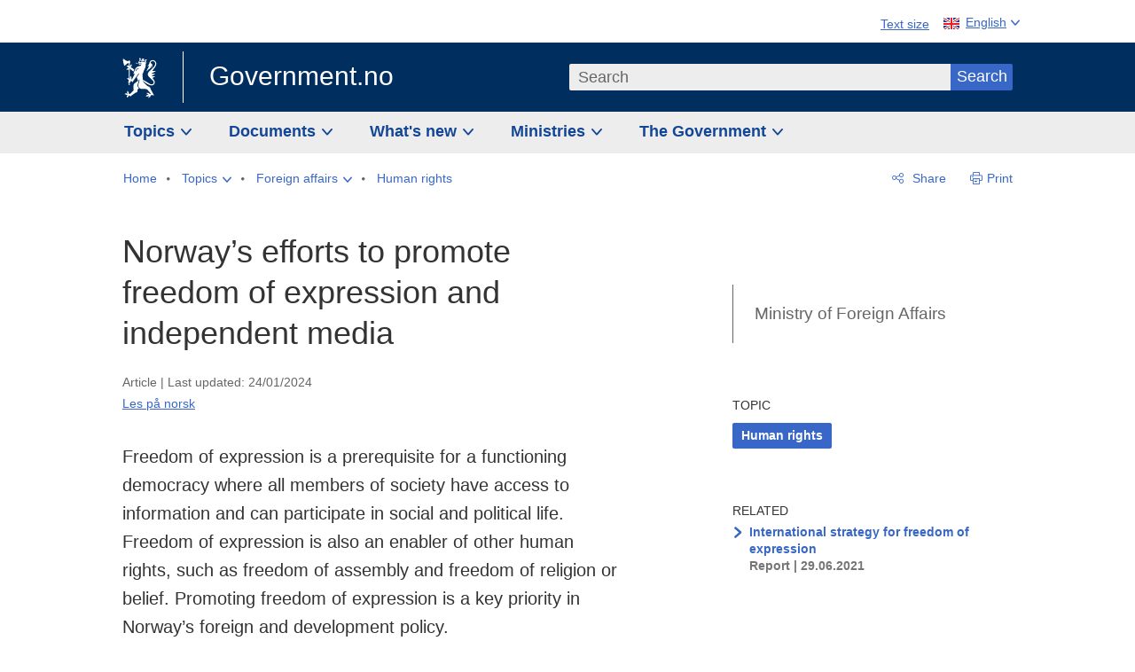

--- FILE ---
content_type: text/html; charset=utf-8
request_url: https://www.regjeringen.no/en/topics/foreign-affairs/human-rights/ny-struktur/promote_freedom/id2358336/
body_size: 11586
content:
<!DOCTYPE html>




<html class="no-js" lang="en">
<head>
    

<meta charset="utf-8">
<meta http-equiv="X-UA-Compatible" content="IE=edge">
<meta name="viewport" content="width=device-width, initial-scale=1.0">

<meta name="consent.ver" content="20250221">
<meta name="consent.cookie.name" content="_consent">



    <title>Norway&#x2019;s efforts to promote freedom of expression and independent media - regjeringen.no</title>

<link rel="stylesheet" href="/dist-web/css/main.css?v=202601141_142425" type="text/css">



<script>
!function(T,l,y){var S=T.location,k="script",D="instrumentationKey",C="ingestionendpoint",I="disableExceptionTracking",E="ai.device.",b="toLowerCase",w="crossOrigin",N="POST",e="appInsightsSDK",t=y.name||"appInsights";(y.name||T[e])&&(T[e]=t);var n=T[t]||function(d){var g=!1,f=!1,m={initialize:!0,queue:[],sv:"5",version:2,config:d};function v(e,t){var n={},a="Browser";return n[E+"id"]=a[b](),n[E+"type"]=a,n["ai.operation.name"]=S&&S.pathname||"_unknown_",n["ai.internal.sdkVersion"]="javascript:snippet_"+(m.sv||m.version),{time:function(){var e=new Date;function t(e){var t=""+e;return 1===t.length&&(t="0"+t),t}return e.getUTCFullYear()+"-"+t(1+e.getUTCMonth())+"-"+t(e.getUTCDate())+"T"+t(e.getUTCHours())+":"+t(e.getUTCMinutes())+":"+t(e.getUTCSeconds())+"."+((e.getUTCMilliseconds()/1e3).toFixed(3)+"").slice(2,5)+"Z"}(),iKey:e,name:"Microsoft.ApplicationInsights."+e.replace(/-/g,"")+"."+t,sampleRate:100,tags:n,data:{baseData:{ver:2}}}}var h=d.url||y.src;if(h){function a(e){var t,n,a,i,r,o,s,c,u,p,l;g=!0,m.queue=[],f||(f=!0,t=h,s=function(){var e={},t=d.connectionString;if(t)for(var n=t.split(";"),a=0;a<n.length;a++){var i=n[a].split("=");2===i.length&&(e[i[0][b]()]=i[1])}if(!e[C]){var r=e.endpointsuffix,o=r?e.location:null;e[C]="https://"+(o?o+".":"")+"dc."+(r||"services.visualstudio.com")}return e}(),c=s[D]||d[D]||"",u=s[C],p=u?u+"/v2/track":d.endpointUrl,(l=[]).push((n="SDK LOAD Failure: Failed to load Application Insights SDK script (See stack for details)",a=t,i=p,(o=(r=v(c,"Exception")).data).baseType="ExceptionData",o.baseData.exceptions=[{typeName:"SDKLoadFailed",message:n.replace(/\./g,"-"),hasFullStack:!1,stack:n+"\nSnippet failed to load ["+a+"] -- Telemetry is disabled\nHelp Link: https://go.microsoft.com/fwlink/?linkid=2128109\nHost: "+(S&&S.pathname||"_unknown_")+"\nEndpoint: "+i,parsedStack:[]}],r)),l.push(function(e,t,n,a){var i=v(c,"Message"),r=i.data;r.baseType="MessageData";var o=r.baseData;return o.message='AI (Internal): 99 message:"'+("SDK LOAD Failure: Failed to load Application Insights SDK script (See stack for details) ("+n+")").replace(/\"/g,"")+'"',o.properties={endpoint:a},i}(0,0,t,p)),function(e,t){if(JSON){var n=T.fetch;if(n&&!y.useXhr)n(t,{method:N,body:JSON.stringify(e),mode:"cors"});else if(XMLHttpRequest){var a=new XMLHttpRequest;a.open(N,t),a.setRequestHeader("Content-type","application/json"),a.send(JSON.stringify(e))}}}(l,p))}function i(e,t){f||setTimeout(function(){!t&&m.core||a()},500)}var e=function(){var n=l.createElement(k);n.src=h;var e=y[w];return!e&&""!==e||"undefined"==n[w]||(n[w]=e),n.onload=i,n.onerror=a,n.onreadystatechange=function(e,t){"loaded"!==n.readyState&&"complete"!==n.readyState||i(0,t)},n}();y.ld<0?l.getElementsByTagName("head")[0].appendChild(e):setTimeout(function(){l.getElementsByTagName(k)[0].parentNode.appendChild(e)},y.ld||0)}try{m.cookie=l.cookie}catch(p){}function t(e){for(;e.length;)!function(t){m[t]=function(){var e=arguments;g||m.queue.push(function(){m[t].apply(m,e)})}}(e.pop())}var n="track",r="TrackPage",o="TrackEvent";t([n+"Event",n+"PageView",n+"Exception",n+"Trace",n+"DependencyData",n+"Metric",n+"PageViewPerformance","start"+r,"stop"+r,"start"+o,"stop"+o,"addTelemetryInitializer","setAuthenticatedUserContext","clearAuthenticatedUserContext","flush"]),m.SeverityLevel={Verbose:0,Information:1,Warning:2,Error:3,Critical:4};var s=(d.extensionConfig||{}).ApplicationInsightsAnalytics||{};if(!0!==d[I]&&!0!==s[I]){var c="onerror";t(["_"+c]);var u=T[c];T[c]=function(e,t,n,a,i){var r=u&&u(e,t,n,a,i);return!0!==r&&m["_"+c]({message:e,url:t,lineNumber:n,columnNumber:a,error:i}),r},d.autoExceptionInstrumented=!0}return m}(y.cfg);function a(){y.onInit&&y.onInit(n)}(T[t]=n).queue&&0===n.queue.length?(n.queue.push(a),n.trackPageView({})):a()}(window,document,{src: "https://js.monitor.azure.com/scripts/b/ai.2.gbl.min.js", crossOrigin: "anonymous", cfg: {instrumentationKey: '22fc96c4-8166-44e3-86f0-bee17cf5ef69', disableCookiesUsage: false }});
</script>











    


<meta name="title" content="Norway’s efforts to promote freedom of expression and independent media">

<meta name="description" content="Freedom of expression is a prerequisite for a functioning democracy where all members of society have access to information and can participate in social and political life. Freedom of expression is also an enabler of other human rights, such as freedo...">


<meta name="DC.Title" content="Norway’s efforts to promote freedom of expression and independent media">


<meta name="DC.Creator" content="Ministry of Foreign Affairs">

<meta name="DC.Subject" content="Human rights">

<meta name="DC.Description" content="Freedom of expression is a prerequisite for a functioning democracy where all members of society have access to information and can participate in social and political life. Freedom of expression is also an enabler of other human rights, such as freedo...">


<meta name="DC.Date" content="2024-01-24">
<meta name="DC.Type.Status" content="Gyldig">

<meta name="DC.Type" content="Redaksjonellartikkel">

<meta name="DC.Format" content="text/html">


<meta name="DC.Identifier.URL" content="/en/topics/foreign-affairs/human-rights/ny-struktur/promote_freedom/id2358336/">


<meta name="DC.Language" content="en-GB">

<meta name="DC.Publisher" content="regjeringen.no">

<meta name="author" content="Ministry of Foreign Affairs">

<meta name="authorshortname" content="ud">

<meta name="ownerid" content="833">

<meta name="last-modified" content="Wed, 24 Jan 2024 15:25:29 GMT">
<meta name="revised" content="Wed, 24 Jan 2024 15:25:29 GMT">

    
<meta property="og:site_name" content="Government.no">
<meta property="og:title" content="Norway&#x2019;s efforts to promote freedom of expression and independent media"> 
<meta property="og:description" content="Freedom of expression is a prerequisite for a functioning democracy where all members of society have access to information and can participate in social and political life. Freedom of expression is also an enabler of other human rights, such as freedo...">
<meta property="og:type" content="website">
<meta property="og:image" content="https://www.regjeringen.no/dist-web/img/regjeringen_opengraph_image1200x630.jpg">

<meta property="og:image:width" content="1200">
<meta property="og:image:height" content="630">
<meta name="twitter:card" content="summary_large_image">
<meta name="twitter:title" content="Norway&#x2019;s efforts to promote freedom of expression and independent media">
<meta name="twitter:description" content="Freedom of expression is a prerequisite for a functioning democracy where all members of society have access to information and can participate in social and political life. Freedom of expression is also an enabler of other human rights, such as freedo...">
<meta name="twitter:image" content="https://www.regjeringen.no/dist-web/img/twitter_1600x900_fallback_en.jpg">

<meta property="og:url" content="https://www.regjeringen.no/en/topics/foreign-affairs/human-rights/ny-struktur/promote_freedom/id2358336/">
    <link rel="apple-touch-icon" sizes="57x57" href="/dist-web/ico/apple-touch-icon-57x57.png">
<link rel="apple-touch-icon" sizes="114x114" href="/dist-web/ico/apple-touch-icon-114x114.png">
<link rel="apple-touch-icon" sizes="72x72" href="/dist-web/ico/apple-touch-icon-72x72.png">
<link rel="apple-touch-icon" sizes="144x144" href="/dist-web/ico/apple-touch-icon-144x144.png">
<link rel="apple-touch-icon" sizes="60x60" href="/dist-web/ico/apple-touch-icon-60x60.png">
<link rel="apple-touch-icon" sizes="120x120" href="/dist-web/ico/apple-touch-icon-120x120.png">
<link rel="apple-touch-icon" sizes="76x76" href="/dist-web/ico/apple-touch-icon-76x76.png">
<link rel="apple-touch-icon" sizes="152x152" href="/dist-web/ico/apple-touch-icon-152x152.png">
<link rel="apple-touch-icon" sizes="180x180" href="/dist-web/ico/apple-touch-icon-180x180.png">
<meta name="apple-mobile-web-app-title" content="Government.no">
<link rel="icon" type="image/png" href="/dist-web/ico/favicon-192x192.png" sizes="192x192">
<link rel="icon" type="image/png" href="/dist-web/ico/favicon-160x160.png" sizes="160x160">
<link rel="icon" type="image/png" href="/dist-web/ico/favicon-96x96.png" sizes="96x96">
<link rel="icon" type="image/png" href="/dist-web/ico/favicon-16x16.png" sizes="16x16">
<link rel="icon" type="image/x-icon" href="/dist-web/ico/favicon.ico">
<link rel="icon" type="image/png" href="/dist-web/ico/favicon-32x32.png" sizes="32x32">
<meta name="msapplication-TileColor" content="#002e5e">
<meta name="msapplication-TileImage" content="/dist-web/ico/mstile-144x144.png">
<meta name="application-name" content="Government.no">
    
<link rel="alternate" hreflang="en" href="https://www.regjeringen.no/en/topics/foreign-affairs/human-rights/ny-struktur/promote_freedom/id2358336/">
<link rel="alternate" hreflang="nb" href="https://www.regjeringen.no/no/tema/utenrikssaker/menneskerettigheter/ny-struktur/medier/id2358336/">

<!-- Matomo Tag Manager -->
<script>
    var _mtm = window._mtm = window._mtm || [];
    _mtm.push({ 'mtm.startTime': (new Date().getTime()), 'event': 'mtm.Start' });
    var d = document, g = d.createElement('script'), s = d.getElementsByTagName('script')[0];
    g.async = true; g.src = 'https://cdn.matomo.cloud/regjeringen.matomo.cloud/container_G8N8bAjb.js'; s.parentNode.insertBefore(g, s);
</script>
<!-- End Matomo Tag Manager -->    
    

<script nonce="Ifp9n14K0TouDOuMY5wHAA==">
    window.translations = {
        langCloseButton: 'Close',
        langLinkDownloadImage: 'Download picture',
        langTruncateTitle: 'Show complete title',
        langZoomImage: 'Zoom in on image',
        langShowFullTable: 'Show full table',
        langZoomImageOverlay: 'Zoom in on image',
        langShowFullTableOverlay: 'Show full table'
    };
</script>

    
<script type="application/ld+json">{"@context":"https://schema.org","@type":"WebPage","@id":"https://www.regjeringen.no/id2358336/#webpage","isPartOf":"https://www.regjeringen.no/#website","name":"Norway\u2019s efforts to promote freedom of expression and independent media","description":"Freedom of expression is a prerequisite for a functioning democracy where all members of society have access to information and can participate in social and political life. Freedom of expression is also an enabler of other human rights, such as freedom of assembly and freedom of religion or belief. Promoting freedom of expression is a key priority in Norway\u2019s foreign and development policy.","url":"https://www.regjeringen.no/en/topics/foreign-affairs/human-rights/ny-struktur/promote_freedom/id2358336/","inLanguage":"en","breadcrumb":{"@type":"BreadcrumbList","itemListElement":[{"@type":"ListItem","position":1,"name":"Home","item":"https://www.regjeringen.no/en/id4/"},{"@type":"ListItem","position":2,"name":"Topics","item":"https://www.regjeringen.no/en/topics/id208/"},{"@type":"ListItem","position":3,"name":"Foreign affairs","item":"https://www.regjeringen.no/en/topics/foreign-affairs/id919/"},{"@type":"ListItem","position":4,"name":"Human rights","item":"https://www.regjeringen.no/en/topics/foreign-affairs/human-rights/id1160/"},{"@type":"ListItem","position":5,"name":"Norway\u2019s efforts to promote freedom of expression and independent media","item":"https://www.regjeringen.no/en/topics/foreign-affairs/human-rights/ny-struktur/promote_freedom/id2358336/"}]}}</script><script type="application/ld+json">{"@context":"https://schema.org","@type":"Article","@id":"https://www.regjeringen.no/id2358336/#content","url":"https://www.regjeringen.no/en/topics/foreign-affairs/human-rights/ny-struktur/promote_freedom/id2358336/","inLanguage":"en","headline":"Norway\u2019s efforts to promote freedom of expression and independent media","description":"Freedom of expression is a prerequisite for a functioning democracy where all members of society have access to information and can participate in social and political life. Freedom of expression is also an enabler of other human rights, such as freedom of assembly and freedom of religion or belief. Promoting freedom of expression is a key priority in Norway\u2019s foreign and development policy.","dateModified":"2024-01-24T15:25:29\u002B01:00","mainEntityOfPage":"https://www.regjeringen.no/id2358336/#webpage","author":[{"@type":"GovernmentOrganization","@id":"https://www.regjeringen.no/id833/#government","name":"Ministry of Foreign Affairs","url":"https://www.regjeringen.no/en/dep/ud/id833/"}],"publisher":{"@type":"GovernmentOrganization","@id":"https://www.regjeringen.no/id4/#government","name":"Government.no","url":"https://www.regjeringen.no/en/id4/","logo":"https://www.regjeringen.no/dist-web/img/regjeringen_opengraph_image1200x630.jpg"},"isBasedOn":"https://www.regjeringen.no/no/tema/utenrikssaker/menneskerettigheter/ny-struktur/medier/id2358336/"}</script>
</head>

<body class="page-article ">



<div id="cb_wrapper-std" class="cookie_banner_wrapper not-selectable" data-nosnippet>
    <div id="std-elm" class="hidden">
        <div id="cookieApiData"></div>
    </div>
</div>

<div id="cb_wrapper-dec" class="cookie_banner_wrapper not-selectable" data-nosnippet>
    <div id="dec-elm" style="display: none;">
        <div id="cookieDeclarationApiData"></div>
    </div>
</div>

<div 
    id="cookiebannerInfo" 
    class="cookiebannerInfo" 
    data-consentname="_consent" 
    data-svarbaseurl="https://svar.regjeringen.no" 
    data-bannertitle="Government.no" 
    data-apilanguage ="en" 
    data-bannerversion = "20250221"
    data-nosnippet>
</div>

        <a id="top-of-page" tabindex="-1"></a>

    <a href="#mainContent" class="skipLink">
        Go to main content
    </a>

    <noscript>
        <p class="enable-js">Enable Javascript in your browser for an improved experience of regjeringen.no</p>
    </noscript>
    

    


    

<header class="pageHeader ">
    <div class="hygieneMenuWrapper">
        
<span data-hygiene-menu-large-sceen-anchor></span>
<nav class="hygieneMenu" aria-label='Global tools' data-hygiene-menu>
    <ul>
        <li class="fontsize">
            <button type="button" id="fontsize_note_label" aria-controls="fontsize_note" aria-expanded="false" data-fontsize-btn>Text size</button>

            <div tabindex="-1" id="fontsize_note" data-fontsize-note>
                <p>To change text size, press Ctrl (Cmd on a Mac) and press + to increase or - to decrease.</p>
            </div>
        </li>
        <li class="language" data-nav="lang_selector">

            <button type="button"
                    id="languageSelectorTrigger"
                    lang="en-GB"
                    data-toggle-language-selector=""
                    aria-expanded="false"
                    aria-controls="languageSelector"
                    class="language-selector-trigger flag eng">
                <span>English</span>
            </button>

            <ul id="languageSelector"
                class="custom-language-selector"
                tabindex="-1"
                aria-labelledby="languageSelectorTrigger"
                data-language-selector="">

                            <li class="first-in-group">
                                <a href="/no/tema/utenrikssaker/menneskerettigheter/ny-struktur/medier/id2358336/" class="flag nor" lang="no">
                                    Vis denne siden p&#xE5; norsk
                                </a>
                            </li>
                        <li class="disabled first-in-group">
                            <span class="flag sme" lang="se-NO">
                                Siidu ii g&#xE1;vdno s&#xE1;megillii
                            </span>
                        </li>
	        <li class="last-in-group">
                <a href="/se/id4/"
                   class="flag sme" lang="se-NO">
                    S&#xE1;megiel &#xE1;lgosiidui
                </a>
            </li>
            </ul>
        </li>
    </ul>
</nav>



    </div>

    <div class="pageHeaderUpper">
        <div class="logoWrapper">
            

<div class="logo">
    <span>
        <a href="/en/id4/">
            Government.no<span></span>
        </a>
    </span>
</div>


            
            <button type="button" class="menuToggler" data-toggle-menu aria-expanded="false">
                Menu
            </button>

            <button type="button" class="searchToggler" data-toggle-search aria-expanded="false">
                Search
            </button>
        </div>
    </div>

    <div class="mobileMenuContainer">
        <div class="mobileMenuWrapper">
            <div class="mobileMenuWrapperInner">
                

<div class="topNavigationSearch">
<form action="/en/search/id86008/" autocomplete="off" id="topNavigationSearchForm" method="get">        <div class="topNavigationSearchWrap">
            <label for="quickSearch" class="visuallyhidden">
                Search
            </label>
            <input type="text" 
                   name="term" 
                   placeholder="Search"
                   class="quickSearch autocomplete"
                   id="quickSearch"
                   role="combobox"
                   data-form-id="topNavigationSearchForm"
                   data-search-suggest="1"
                   data-autocomplete-source="/en/api/autosuggestapi/search/?q="
                   data-autocomplete-enabled="true"
                   aria-expanded="false"
                   aria-owns="topnav-search-suggest"
                   aria-autocomplete="list"
                   autocomplete="off"
                   enterkeyhint="search"
                   >
            <div class="search-suggest is-hidden" data-search-suggest-results="1" id="topnav-search-suggest">
                <p class="legend">Selected links</p>
                <ul class="search-suggest-list" data-search-suggest-list></ul>
            </div>
            <button type="submit" class="searchSubmit">
                Search
            </button>
        </div>
</form></div>


            </div>
            <span data-hygiene-menu-small-sceen-anchor></span>
            

    <nav class="megaMenu" aria-label="Hovedmeny">
        <ul>
                <li class="megaMenuItem">
                    <a href="/en/topics/id208/"
                       class="primaryMenuItem  hasDropdown"
                       id="megamenupanel_0_label"
                       role="button"
                       aria-controls="megamenupanel_0">
                        Topics
                    </a>


<div class="megamenupanel_listing" id="megamenupanel_0" tabindex="-1" data-megamenu-target>
    <div class="megamenuInner" data-nav="megamenu">
        <div class="border-frame">
            <p class="toSection"><a href="/en/topics/id208/">Topics</a></p>
            <div class="section">
                
                    <ul class="columnize">
                            <li>
                                <a href="/en/topics/business-and-industry/id926/">Business and industry</a>
                            </li>
                            <li>
                                <a href="/en/topics/climate-and-environment/id925/">Climate and environment</a>
                            </li>
                            <li>
                                <a href="/en/topics/consumers/id214/">Consumers</a>
                            </li>
                            <li>
                                <a href="/en/topics/culture-sports-and-non-profit-work/id920/">Culture, sports and non-profit work</a>
                            </li>
                            <li>
                                <a href="/en/topics/defence/id215/">Defence</a>
                            </li>
                            <li>
                                <a href="/en/topics/education/id930/">Education</a>
                            </li>
                            <li>
                                <a href="/en/topics/elections-and-democracy/id537969/">Elections and democracy</a>
                            </li>
                            <li>
                                <a href="/en/topics/energy/id212/">Energy</a>
                            </li>
                            <li>
                                <a href="/en/topics/equality-and-diversity/id922/">Equality and diversity</a>
                            </li>
                            <li>
                                <a href="/en/topics/european-policy/id1151/">European policy</a>
                            </li>
                            <li>
                                <a href="/en/topics/families-and-children/id213/">Families and children</a>
                            </li>
                            <li>
                                <a href="/en/topics/food-fisheries-and-agriculture/id924/">Food, fisheries and agriculture</a>
                            </li>
                            <li>
                                <a href="/en/topics/foreign-affairs/id919/">Foreign affairs</a>
                            </li>
                            <li>
                                <a href="/en/topics/health-and-care/id917/">Health and care</a>
                            </li>
                            <li>
                                <a href="/en/topics/immigration-and-integration/id918/">Immigration and integration</a>
                            </li>
                            <li>
                                <a href="/en/topics/indigenous-peoples-and-minorities/id929/">Indigenous peoples and minorities</a>
                            </li>
                            <li>
                                <a href="/en/topics/labour/id210/">Labour</a>
                            </li>
                            <li>
                                <a href="/en/topics/law-and-order/id923/">Law and order</a>
                            </li>
                            <li>
                                <a href="/en/topics/pensions-and-welfare/id942/">Pensions and welfare</a>
                            </li>
                            <li>
                                <a href="/en/topics/public-administration/id927/">Public administration</a>
                            </li>
                            <li>
                                <a href="/en/topics/research/id1427/">Research</a>
                            </li>
                            <li>
                                <a href="/en/topics/svalbard-and-the-polar-areas/id1324/">Svalbard and the Polar Areas</a>
                            </li>
                            <li>
                                <a href="/en/topics/the-economy/id931/">The economy</a>
                            </li>
                            <li>
                                <a href="/en/topics/high-north/id1154/">The High North</a>
                            </li>
                            <li>
                                <a href="/en/topics/havet/id2603523/">Ocean</a>
                            </li>
                            <li>
                                <a href="/en/topics/transport-and-communications/id928/">Transport and communications</a>
                            </li>
                            <li>
                                <a href="/en/topics/ukraine/id2905202/">Ukraine</a>
                            </li>
                    </ul>
            </div>
           
            <button type="button" class="closeButton" data-close-megamenu><span class="visuallyhidden">Close menu</span></button>
        </div>
    </div>
</div>                </li>
                <li class="megaMenuItem">
                    <a href="/en/find-document/id2000006/"
                       class="primaryMenuItem  hasDropdown"
                       id="megamenupanel_1_label"
                       role="button"
                       aria-controls="megamenupanel_1">
                        Documents
                    </a>


<div class="megamenupanel_listing" id="megamenupanel_1" tabindex="-1" data-megamenu-target>
    <div class="megamenuInner" data-nav="megamenu">
        <div class="border-frame">
            <p class="toSection"><a href="/en/find-document/id2000006/">Find document</a></p>
            <div class="section">
                
<div class="section">
<ul>
<li><a href="/en/national-budget/2026/id3118616/">The National Budget 2026</a>

</li>
<li><a href="/en/find-document/consultations/id1763/">Consultations</a></li>
<li><a href="/en/find-document/draft-resolutions-and-bills-/id1753/">Draft resolutions and bills</a></li>
<li><a href="/en/find-document/white-papers-/id1754/">White papers</a></li>
<li><a href="/en/find-document/norwegian-official-reports/id1767/">Official Norwegian Reports (NOUs)</a></li>
</ul>
<ul>
<li><a href="/en/find-document/Guidelines-and-brochures/id438822/">Guidelines and brochures</a></li>
<li><a href="/en/find-document/reports-and-plans/id438817/">Reports, plans and strategies</a></li> 
<li><a href="/en/find-document/letters/id1777/">Letters</a>
</li>
</ul>
<ul>
<li><a href="/en/find-document/laws/id438754/">Acts and regulations</a>
<ul>
<li><a href="/en//find-document/laws/consultation-papers/id1762/">Circulars</a></li>
</ul>
</li>
</ul>
</div>            </div>
           
            <button type="button" class="closeButton" data-close-megamenu><span class="visuallyhidden">Close menu</span></button>
        </div>
    </div>
</div>                </li>
                <li class="megaMenuItem">
                    <a href="/en/whatsnew/id1150/"
                       class="primaryMenuItem  hasDropdown"
                       id="megamenupanel_2_label"
                       role="button"
                       aria-controls="megamenupanel_2">
                        What&#x27;s new
                    </a>


<div class="megamenupanel_listing" id="megamenupanel_2" tabindex="-1" data-megamenu-target>
    <div class="megamenuInner" data-nav="megamenu">
        <div class="border-frame">
            <p class="toSection"><a href="/en/whatsnew/id1150/">What&#x27;s new</a></p>
            <div class="section">
                
<div class="section">
<ul>
<li><a href="/en/whatsnew/news/id2006120/">News and press releases</a></li>
<li><a href="/en/whatsnew/speeches_articles/id1334//">Speeches and statements</a></li>
<li><a href="/en/whatsnew/Calendar/id1330/">Calendar</a></li>
</ul>
<ul>

<li><a href=""></a></li>
</ul>
<ul>
<li><a href="/en/whatsnew/press-contacts/id445715/">Press contacts</a></li>
<li><a href=""></a></li>
</ul>
</div>            </div>
           
            <button type="button" class="closeButton" data-close-megamenu><span class="visuallyhidden">Close menu</span></button>
        </div>
            <div class="megamenu-extra-links">
                <a href="/en/historical-archive/id115322/">Historical archive</a>
            </div>
    </div>
</div>                </li>
                <li class="megaMenuItem">
                    <a href="/en/dep/id933/"
                       class="primaryMenuItem  hasDropdown"
                       id="megamenupanel_3_label"
                       role="button"
                       aria-controls="megamenupanel_3">
                        Ministries
                    </a>



<div class="megamenupanel_departementene" id="megamenupanel_3" tabindex="-1" data-megamenu-target>
    <div class="megamenuInner" data-nav="megamenu">
        <div class="border-frame">
            <p class="toSection">
                <a href="/en/dep/id933/">Ministries</a>
            </p>
            <div class="section">
                <ul>
                    

<li>
    <a href="/en/dep/smk/id875/" class="dep-title">
        Office of the Prime Minister
    </a>

        <a href="/en/dep/smk/organization-map/prime-minister-jonas-gahr-store/id2877186/" class="dep-minister">
            Jonas Gahr St&#xF8;re (Labour Party)
        </a>
</li>
                </ul>
                <ul>
                    

<li>
    <a href="/en/dep/lmd/id627/" class="dep-title">
        Ministry of Agriculture and Food
    </a>

        <a href="/en/dep/lmd/the-ministrys-departments/minister-of-agriculture-and-food-nils-kristen-sandtroen/id3086277/" class="dep-minister">
            Nils Kristen Sandtr&#xF8;en (Labour Party)
        </a>
</li>

<li>
    <a href="/en/dep/bfd/id298/" class="dep-title">
        Ministry of Children and Families
    </a>

        <a href="/en/dep/bfd/organisation/minister-of-children-and-families-lene-vagslid/id3085903/" class="dep-minister">
            Lene V&#xE5;gslid (Labour Party)
        </a>
</li>

<li>
    <a href="/en/dep/kld/id668/" class="dep-title">
        Ministry of Climate and Environment
    </a>

        <a href="/en/dep/kld/organisation/minister-of-climate-and-environment-andreas-bjelland-eriksen/id3000230/" class="dep-minister">
            Andreas Bjelland Eriksen (Labour Party)
        </a>
</li>

<li>
    <a href="/en/dep/kud/id545/" class="dep-title">
        Ministry of Culture and Equality
    </a>

        <a href="/en/dep/kud/organisation/minister-of-culture-and-equality-lubna-jaffery/id2987187/" class="dep-minister">
            Lubna Jaffery (Labour Party)
        </a>
</li>

<li>
    <a href="/en/dep/fd/id380/" class="dep-title">
        Ministry of Defence
    </a>

        <a href="/en/dep/fd/organisation/minister-of-defence-tore-o.-sandvik/id3086270/" class="dep-minister">
            Tore O. Sandvik (Labour Party)
        </a>
</li>

<li>
    <a href="/en/dep/dfd/id810/" class="dep-title">
        Ministry of Digitalisation and Public Governance
    </a>

        <a href="/en/dep/dfd/org/minister-of-digitalisation-and-government-administration-karianne-oldernes-tung-/id3000277/" class="dep-minister">
            Karianne Oldernes Tung (Labour Party)
        </a>
</li>
                </ul>
                <ul>
                    

<li>
    <a href="/en/dep/kd/id586/" class="dep-title">
        Ministry of Education and Research
    </a>

        <a href="/en/dep/kd/organisation/minister-of-education-kari-nessa-nordtun/id3000181/" class="dep-minister">
            Kari Nessa Nordtun (Labour Party)
        </a>
        <a href="/en/dep/kd/organisation/minister-of-research-and-higher-education-sigrun-aasland/id3086217/" class="dep-minister">
            Sigrun Aasland (Labour Party)
        </a>
</li>

<li>
    <a href="/en/dep/ed/id750/" class="dep-title">
        Ministry of Energy
    </a>

        <a href="/en/dep/ed/organisation/olje-og-energiminister-terje-aasland/id2903197/" class="dep-minister">
            Terje Aasland (Labour Party)
        </a>
</li>

<li>
    <a href="/en/dep/fin/id216/" class="dep-title">
        Ministry of Finance
    </a>

        <a href="/en/dep/fin/about-the-ministry/minister-of-finance-jens-stoltenberg/id3086196/" class="dep-minister">
            Jens Stoltenberg (Labour Party)
        </a>
</li>

<li>
    <a href="/en/dep/ud/id833/" class="dep-title">
        Ministry of Foreign Affairs
    </a>

        <a href="/en/dep/ud/organisation/minister-of-foreign-affairs-espen-espen-barth-eide/id3000220/" class="dep-minister">
            Espen Barth Eide (Labour Party)
        </a>
        <a href="/en/dep/ud/organisation/minister-of-international-development-asmund-grover-aukrust/id3086307/" class="dep-minister">
            &#xC5;smund Gr&#xF8;ver Aukrust (Labour Party)
        </a>
</li>

<li>
    <a href="/en/dep/hod/id421/" class="dep-title">
        Ministry of Health and Care Services
    </a>

        <a href="/en/dep/hod/organisation-and-management-of-the-ministry-of-health-and-care-services/minister-of-health-and-care-services-jan-christian-vestre/id3035364/" class="dep-minister">
            Jan Christian Vestre (Labour Party)
        </a>
</li>
                </ul>
                <ul>
                    

<li>
    <a href="/en/dep/jd/id463/" class="dep-title">
        Ministry of Justice and Public Security
    </a>

        <a href="/en/dep/jd/organisation/minister-of-justice-and-public-security-astri-aas-hansen/id3086325/" class="dep-minister">
            Astri Aas-Hansen (Labour Party)
        </a>
</li>

<li>
    <a href="/en/dep/aid/id165/" class="dep-title">
        Ministry of Labour and Social Inclusion
    </a>

        <a href="/en/dep/aid/organisation/the-minister-of-labour-and-social-inclusion-kjersti-stenseng/id3119047/" class="dep-minister">
            Kjersti Stenseng (Labour Party)
        </a>
</li>

<li>
    <a href="/en/dep/kdd/id504/" class="dep-title">
        Ministry of Local Government and Regional Development
    </a>

        <a href="/en/dep/kdd/organisation/minister-of-local-government-and-regional-development-bjornar-selnes-skjaran/id3119065/" class="dep-minister">
            Bj&#xF8;rnar Selnes Skj&#xE6;ran (Labour Party)
        </a>
</li>

<li>
    <a href="/en/dep/nfd/id709/" class="dep-title">
        Ministry of Trade, Industry and Fisheries
    </a>

        <a href="/en/dep/nfd/organisation/minister-of-trade-and-industry-cecilie-myrseth/id3035377/" class="dep-minister">
            Cecilie Myrseth (Labour Party)
        </a>
        <a href="/en/dep/nfd/organisation/minister-of-fisheries-and-ocean-policy-marianne-sivertsen-nass/id3035385/" class="dep-minister">
            Marianne Sivertsen N&#xE6;ss (Labour Party)
        </a>
</li>

<li>
    <a href="/en/dep/sd/id791/" class="dep-title">
        Ministry of Transport
    </a>

        <a href="/en/dep/sd/organisation/minister-of-transport-jon-ivar-nygard/id2877331/" class="dep-minister">
            Jon-Ivar Nyg&#xE5;rd (Labour Party)
        </a>
</li>
                </ul>
            </div>
            <button type="button" class="closeButton" data-close-megamenu>
                <span class="visuallyhidden">Close menu</span>
            </button>
        </div>

    </div>
</div>                </li>
                <li class="megaMenuItem">
                    <a href="/en/the-government/id443314/"
                       class="primaryMenuItem  hasDropdown"
                       id="megamenupanel_4_label"
                       role="button"
                       aria-controls="megamenupanel_4">
                        The Government
                    </a>


<div class="megamenupanel_listing" id="megamenupanel_4" tabindex="-1" data-megamenu-target>
    <div class="megamenuInner" data-nav="megamenu">
        <div class="border-frame">
            <p class="toSection"><a href="/en/the-government/id443314/">The Government</a></p>
            <div class="section">
                
                    <ul class="columnize">
                            <li>
                                <a href="/en/the-government/stores-government/members-of-the-government/id543170/">St&#xF8;re&#x2019;s Government</a>
                                    <ul>
                                            <li>
                                                <a href="/en/the-government/stores-government/members-of-the-government/id543170/">Members of the Government</a>
                                            </li>
                                    </ul>
                            </li>
                            <li>
                                <a href="/en/the-government/finn-aktuelt/id2405055/">Find news</a>
                                    <ul>
                                    </ul>
                            </li>
                            <li>
                                <a href="/en/the-government/the-government-at-work1/id85844/">How is Norway governed?</a>
                                    <ul>
                                            <li>
                                                <a href="/en/the-government/the-government-at-work1/change-of-government/id270340/">Change of Government in Norway</a>
                                            </li>
                                            <li>
                                                <a href="/en/the-government/the-government-at-work1/the-government-at-work1/id2564958/">How is Norway governed?</a>
                                            </li>
                                    </ul>
                            </li>
                            <li>
                                <a href="/en/the-government/previous-governments/id85847/">Norway&#x27;s Governments since 1814</a>
                                    <ul>
                                            <li>
                                                <a href="/en/the-government/previous-governments/regjeringer-siden-1814/id2578015/">Norway&#x27;s Governments 1814 -</a>
                                            </li>
                                            <li>
                                                <a href="/en/the-government/previous-governments/statistikk/id2563489/">Statistics</a>
                                            </li>
                                    </ul>
                            </li>
                    </ul>
            </div>
           
            <button type="button" class="closeButton" data-close-megamenu><span class="visuallyhidden">Close menu</span></button>
        </div>
            <div class="megamenu-extra-links">
                <a href="/en/historical-archive/id115322/">Historical archive</a>
            </div>
    </div>
</div>                </li>
        </ul>
    </nav>

        </div>

             <div class="breadcrumbsWrapper">
                

    <nav class="breadcrumbs no-nav-mob" data-nav="breadcrumb">
        <h2 id="breadcrumbs-label" class="breadcrumbs-label hide-for-desktop" aria-label="You are here:">You are here:</h2>
        <ul aria-labelledby="breadcrumbs-label">
                        <li class="breadcrumb-item">
                            <a href="/en/id4/" class="breadcrumb-item__text">
                                <span>Home</span>
                            </a>
                        </li>
                        <li class="breadcrumb-item breadcrumb-item--has-sub-menu">
                            <a href="/en/topics/id208/"
                               role="button"
                               class="breadcrumb-item__button breadcrumb-item__button--has-sub-menu">
                                <span>Topics</span>
                            </a>

                            <ul class="breadcrumb-item__sub-menu" id="crumb_208">
                                <li class="breadcrumb-item__sub-menu-item--first">
                                    <a href="/en/topics/id208/" class="breadcrumb-item__text">Topics</a>
                                </li>
                                    <li class="breadcrumb-item__sub-menu-item">
                                        <a href="/en/topics/business-and-industry/id926/">Business and industry</a>
                                    </li>
                                    <li class="breadcrumb-item__sub-menu-item">
                                        <a href="/en/topics/climate-and-environment/id925/">Climate and environment</a>
                                    </li>
                                    <li class="breadcrumb-item__sub-menu-item">
                                        <a href="/en/topics/consumers/id214/">Consumers</a>
                                    </li>
                                    <li class="breadcrumb-item__sub-menu-item">
                                        <a href="/en/topics/culture-sports-and-non-profit-work/id920/">Culture, sports and non-profit work</a>
                                    </li>
                                    <li class="breadcrumb-item__sub-menu-item">
                                        <a href="/en/topics/defence/id215/">Defence</a>
                                    </li>
                                    <li class="breadcrumb-item__sub-menu-item">
                                        <a href="/en/topics/education/id930/">Education</a>
                                    </li>
                                    <li class="breadcrumb-item__sub-menu-item">
                                        <a href="/en/topics/elections-and-democracy/id537969/">Elections and democracy</a>
                                    </li>
                                    <li class="breadcrumb-item__sub-menu-item">
                                        <a href="/en/topics/energy/id212/">Energy</a>
                                    </li>
                                    <li class="breadcrumb-item__sub-menu-item">
                                        <a href="/en/topics/equality-and-diversity/id922/">Equality and diversity</a>
                                    </li>
                                    <li class="breadcrumb-item__sub-menu-item">
                                        <a href="/en/topics/european-policy/id1151/">European policy</a>
                                    </li>
                                    <li class="breadcrumb-item__sub-menu-item">
                                        <a href="/en/topics/families-and-children/id213/">Families and children</a>
                                    </li>
                                    <li class="breadcrumb-item__sub-menu-item">
                                        <a href="/en/topics/food-fisheries-and-agriculture/id924/">Food, fisheries and agriculture</a>
                                    </li>
                                    <li class="breadcrumb-item__sub-menu-item">
                                        <a href="/en/topics/foreign-affairs/id919/">Foreign affairs</a>
                                    </li>
                                    <li class="breadcrumb-item__sub-menu-item">
                                        <a href="/en/topics/health-and-care/id917/">Health and care</a>
                                    </li>
                                    <li class="breadcrumb-item__sub-menu-item">
                                        <a href="/en/topics/immigration-and-integration/id918/">Immigration and integration</a>
                                    </li>
                                    <li class="breadcrumb-item__sub-menu-item">
                                        <a href="/en/topics/indigenous-peoples-and-minorities/id929/">Indigenous peoples and minorities</a>
                                    </li>
                                    <li class="breadcrumb-item__sub-menu-item">
                                        <a href="/en/topics/labour/id210/">Labour</a>
                                    </li>
                                    <li class="breadcrumb-item__sub-menu-item">
                                        <a href="/en/topics/law-and-order/id923/">Law and order</a>
                                    </li>
                                    <li class="breadcrumb-item__sub-menu-item">
                                        <a href="/en/topics/pensions-and-welfare/id942/">Pensions and welfare</a>
                                    </li>
                                    <li class="breadcrumb-item__sub-menu-item">
                                        <a href="/en/topics/public-administration/id927/">Public administration</a>
                                    </li>
                                    <li class="breadcrumb-item__sub-menu-item">
                                        <a href="/en/topics/research/id1427/">Research</a>
                                    </li>
                                    <li class="breadcrumb-item__sub-menu-item">
                                        <a href="/en/topics/svalbard-and-the-polar-areas/id1324/">Svalbard and the Polar Areas</a>
                                    </li>
                                    <li class="breadcrumb-item__sub-menu-item">
                                        <a href="/en/topics/the-economy/id931/">The economy</a>
                                    </li>
                                    <li class="breadcrumb-item__sub-menu-item">
                                        <a href="/en/topics/high-north/id1154/">The High North</a>
                                    </li>
                                    <li class="breadcrumb-item__sub-menu-item">
                                        <a href="/en/topics/havet/id2603523/">Ocean</a>
                                    </li>
                                    <li class="breadcrumb-item__sub-menu-item">
                                        <a href="/en/topics/transport-and-communications/id928/">Transport and communications</a>
                                    </li>
                                    <li class="breadcrumb-item__sub-menu-item">
                                        <a href="/en/topics/ukraine/id2905202/">Ukraine</a>
                                    </li>
                            </ul>
                        </li>
                        <li class="breadcrumb-item breadcrumb-item--has-sub-menu">
                            <a href="/en/topics/foreign-affairs/id919/"
                               role="button"
                               class="breadcrumb-item__button breadcrumb-item__button--has-sub-menu">
                                <span>Foreign affairs</span>
                            </a>

                            <ul class="breadcrumb-item__sub-menu" id="crumb_919">
                                <li class="breadcrumb-item__sub-menu-item--first">
                                    <a href="/en/topics/foreign-affairs/id919/" class="breadcrumb-item__text">Foreign affairs</a>
                                </li>
                                    <li class="breadcrumb-item__sub-menu-item">
                                        <a href="/en/topics/foreign-affairs/development-cooperation/id1159/">Development cooperation </a>
                                    </li>
                                    <li class="breadcrumb-item__sub-menu-item">
                                        <a href="/en/topics/foreign-affairs/human-rights/id1160/">Human rights</a>
                                    </li>
                                    <li class="breadcrumb-item__sub-menu-item">
                                        <a href="/en/topics/foreign-affairs/humanitarian-efforts/id434479/">Humanitarian efforts</a>
                                    </li>
                                    <li class="breadcrumb-item__sub-menu-item">
                                        <a href="/en/topics/foreign-affairs/peace-and-conflict-resolution/id1158/">Peace and conflict resolution</a>
                                    </li>
                                    <li class="breadcrumb-item__sub-menu-item">
                                        <a href="/en/topics/foreign-affairs/security-policy/id1111/">Security policy</a>
                                    </li>
                                    <li class="breadcrumb-item__sub-menu-item">
                                        <a href="/en/topics/foreign-affairs/the-un/id1149/">The UN</a>
                                    </li>
                            </ul>
                        </li>
                        <li class="breadcrumb-item">
                            <a href="/en/topics/foreign-affairs/human-rights/id1160/" class="breadcrumb-item__text">
                                <span>Human rights</span>
                            </a>
                        </li>
                    <!-- Last item in breadcrumb and using ?vis= parameter -->
                        <!-- Only display breadcrumb for last page if not in archive -->
                            <li class="breadcrumb-item breadcrumb-item--has-sub-menu breadcrumb-item--last hide-for-desktop">
                                    <span>Norway&#x2019;s efforts to promote freedom of expression and independent media</span>
                            </li>
        </ul>
    </nav>

<div class="back-link">
    <a href="/en/topics/foreign-affairs/human-rights/id1160/" data-nav="topic-parent-link" class="parent-crumb hide-for-desktop">
        <div class="crmbIndent">
            Human rights
        </div>
    </a>
</div>


                

    <ul class="sharePrint">
        <li class="sharing" data-doc-action="share">
            
<button id="sharing_label" class="sharing-toggle" data-sharing-toggler aria-controls="sharing_panel" data-toggle="[data-sharing-panel]" aria-expanded="false" >
    Share
</button>

<div id="sharing_panel" class="sharing-panel" data-sharing-panel="">
    <p class="sharing-title">Share</p>
   
<ul class="socialmedia_linklist">
        <li><a href="https://www.facebook.com/sharer.php?u=https%3a%2f%2fwww.regjeringen.no%2fen%2ftopics%2fforeign-affairs%2fhuman-rights%2fny-struktur%2fpromote_freedom%2fid2358336%2f" class="Facebook">Facebook</a></li>
        <li><a href="https://twitter.com/share?url=https%3a%2f%2fwww.regjeringen.no%2fen%2ftopics%2fforeign-affairs%2fhuman-rights%2fny-struktur%2fpromote_freedom%2fid2358336%2f" class="X">X/Twitter</a></li>
        <li><a href="https://www.linkedin.com/shareArticle?mini=true&url=https%3a%2f%2fwww.regjeringen.no%2fen%2ftopics%2fforeign-affairs%2fhuman-rights%2fny-struktur%2fpromote_freedom%2fid2358336%2f" class="Linkedin">LinkedIn</a></li>
        <li><a href="mailto:?subject=Tip%20from%20government.no%3a%20Norway%e2%80%99s%20efforts%20to%20promote%20freedom%20of%20expression%20and%20independent%20media&amp;body=https%3a%2f%2fwww.regjeringen.no%2fen%2ftopics%2fforeign-affairs%2fhuman-rights%2fny-struktur%2fpromote_freedom%2fid2358336%2f" class="email">Epost</a></li>
    </ul>
  
    <button title="Close" class="closeButton" data-toggle="[data-sharing-panel]" data-set-focus="[data-sharing-toggler]">
        <span class="visuallyhidden">Close</span>
    </button>
</div>
        </li>
        <li class="print" data-doc-action="print">
            <button type="button" class="print-page" data-print-page="">Print</button>
        </li>
    </ul>

            </div>
    </div>
</header>

<div class="megaMenuOverlay" data-megamenu-overlay></div>




    <main id="mainContent" tabindex="-1">


        <div class="mainContentArea">
            


    <script src="/dist-web/js/base-article.js?v=202601141_142425" defer></script>
<div class="content-row article">
    <div class="content-col-2 article-content">

        <header class="article-header">
            
            




            



<h1>Norway&#x2019;s efforts to promote freedom of expression and independent media</h1>




        </header>





<div class="article-info">
    <p>
            <span class="type">
                Article
|            </span>

            <span class="date">Last updated: 24/01/2024</span>

        

    <span class="owner">
        | <a href="/en/dep/ud/id833/">Ministry of Foreign Affairs</a>
    </span>

    </p>
    

    




            <div class="related-languages" data-nav="lang_switch">
                <ul>
                                <li><a href="/no/tema/utenrikssaker/menneskerettigheter/ny-struktur/medier/id2358336/">Les på norsk</a></li>
                </ul>
            </div>




    







</div>


        


            <div class="article-ingress">
                <p>
                    Freedom of expression is a prerequisite for a functioning democracy where all members of society have access to information and can participate in social and political life. Freedom of expression is also an enabler of other human rights, such as freedom of assembly and freedom of religion or belief. Promoting freedom of expression is a key priority in Norway&#x2019;s foreign and development policy.
                </p>
            </div>
        
       <div class="article-body">
            
            

            

<p><a href="/globalassets/departementene/ud/vedlegg/mr/strategy_expression.pdf">Norway’s strategy for promoting freedom of expression in foreign and development policy</a> was launched in 2021. The strategy sets out the priorities and objectives of Norway’s efforts to protect and promote freedom of expression internationally.</p>
<p>Norway’s efforts are intended to promote a diversified, independent media sector, ensure access to information, and protect the freedom of expression of journalists, writers, artists and other vulnerable groups. In the light of the rapid pace of development of digital technologies, Norway puts emphasis on safeguarding freedom of expression and information online.</p>
<p>Norway promotes freedom of expression and freedom of the press through its participation in the UN and other international and regional organisations, through bilateral dialogue and cooperation, and by providing support to media organisations, civil society organisations and human rights defenders.</p>
            
            






            
        </div>
    </div>


    <aside class="content-col-1 article-sidebar">
        

    <div class="content-owner-dep" data-nav="content-owner-link">
                    <div>
                        <a href="/en/dep/ud/id833/">Ministry of Foreign Affairs</a>
                    </div>
    </div>


        


        



    <div class="content-intro-topics" data-nav="related-topic">
        <h2 class="title">Topic</h2>
        


    <ul class="topiclist">
            <li>
                <a href="/en/topics/foreign-affairs/human-rights/id1160/">Human rights</a>
            </li>
    </ul>


    </div>
    <div class="article-related" data-nav="related-article-links">
        <h2 class="title">Related</h2>
        <ul class="link-list">
                    <li>
                        <a href="/en/documents/international-strategy-for-freedom-of-expression2/id2866234/">International strategy for freedom of expression</a>
                                <div class="link-list-item__meta">Report | 29.06.2021</div>
                    </li>
        </ul>
    </div>


    </aside>
</div>

                <div class="to-top-of-page">
                    <a href="#top-of-page" class="btn btn-no-icon btn-to-top-of-page"
                       data-to-top-of-page>
                        Go to the top
                    </a>
                </div>
        </div>
    </main>

    

<footer class="page-footer">
    <div class="wrapper">
        <div class="clearfix">

            <div class="col">
                <div class="logo">
                    <a href="/">
                        Government.no<span></span>
                    </a>
                </div>
            </div>

            <div class="col">
                <h2 class="title fw-500">
                    About this website
                </h2>
                
<ul class="link-list " >

        <li>
<a href="/en/om-nettstedet/news-alert/id2580650/">News Alert</a>        </li>
        <li>
<a href="/en/om-nettstedet/right-of-use-and-copyright-for-photos-and-video-material/id2715005/">Right of use and copyright for photos and video material</a>        </li>
        <li>
<a href="/en/topics/foreign-affairs/human-rights/ny-struktur/promote_freedom/id2358336/?cedit=true" rel="nofollow">Manage cookies</a>        </li>
</ul>
            </div>
                        
            <div class="col">
                <p>Responsible for the ministry's webpages:</p>
<p>Responsible editor: <a href="/en/dep/ud/organisation/departments/press_office/deputy_tb/id698131/">Head of Communications Tuva Bogsnes</a></p>
<p>Web editor: <a title="Web-editor Martin Brynildsrud Andersson" href="/en/dep/ud/organisation/departments/press_office/senior-adviser-martin-b.-andersson/id2965410/">Martin Brynildsrud Andersson</a></p>
<p>Phone: +47 23 95 00 00</p>
<p>E-mail: <a href="mailto:post@mfa.no">post@mfa.no</a></p>
<p>Employees in the Ministry: <a title="MFA employees" href="https://depkatalog.no/filter/ud" target="_blank" rel="noopener noreferrer">Depkatalog</a></p>
<p>Organisation number: 972 417 920</p>                               
            </div>

        </div>
    </div>
</footer>


    <script src="/dist-web/js/vendor/modernizr.custom.71379.js?v=202601141_142425"></script>
    <script src="/dist-web/js/vendor/combined/jquery-combined-scripts.js?v=202601141_142425"></script>
    <script src="/dist-web/js/lightbox-content.js?v=202601141_142425"></script>
    <script type="module" src="/dist-web/js/bundle-footer-scripts.js?v=202601141_142425"></script>

        <script src="/dist-web/js/cookie-consent.js?v=202601141_142425"></script>





        <script src="/dist-web/js/carousel.js?v=202601141_142425"></script>
        <script src="/dist-web/js/carousel-current.js?v=202601141_142425"></script>

    

    



<script nonce="Ifp9n14K0TouDOuMY5wHAA==">
    var langZoomImage = 'Zoom in on image',
        langShowFullTable = 'Show full table';

    $('.article-body img, .article-body table').wrapWideContent({
        threshold: 1.786,
        langZoomImage: langZoomImage,
        langShowFullTable: langShowFullTable
    });
</script>
    


<script nonce="Ifp9n14K0TouDOuMY5wHAA==">
    $(document).ready(function () {
        if ($.fn.wrapTableau) {
            $('.tableauPlaceholder').wrapTableau({
                langZoomGraph: 'Enlarge diagram'
            });
        }
    });
</script>



    




</body>
</html>